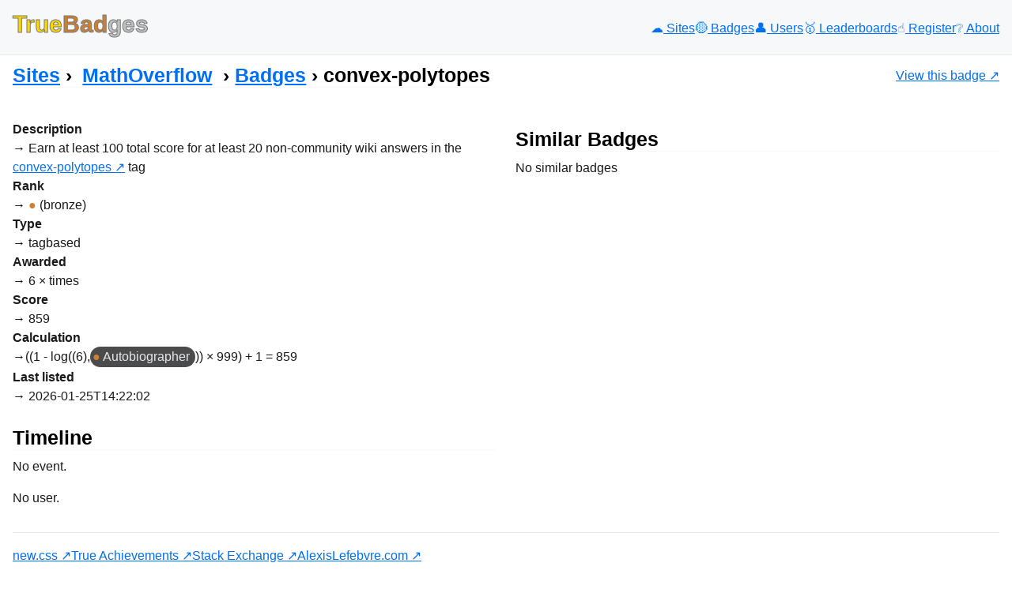

--- FILE ---
content_type: text/html; charset=UTF-8
request_url: https://truebadges.com/sites/mathoverflow.net/badges/178
body_size: 2228
content:
<!DOCTYPE html>
<html lang="en">
    <head>
        <meta charset="UTF-8">
        <meta name="theme-color" content="#FFD700">
        <meta name="viewport" content="width=device-width, initial-scale=1.0">
        <link rel="icon" type="image/png" href="/favicon.png" sizes="53x53">

        <title>convex-polytopes &lsaquo; Badges &lsaquo;
    MathOverflow &lsaquo; Sites — TrueBadges</title>

                
                    
<link rel="stylesheet" href="/assets/vendor/styles/new.min-niEL9hS.css">
<link rel="stylesheet" href="/assets/styles/app-ocWNaHe.css">
<script type="importmap">
{
    "imports": {
        "app": "/assets/app-d1n3z45.js",
        "/assets/vendor/styles/new.min.css": "data:application/javascript,",
        "/assets/styles/app.css": "data:application/javascript,"
    }
}
</script><script>
if (!HTMLScriptElement.supports || !HTMLScriptElement.supports('importmap')) (function () {
    const script = document.createElement('script');
    script.src = 'https://ga.jspm.io/npm:es-module-shims@1.10.0/dist/es-module-shims.js';
    script.setAttribute('crossorigin', 'anonymous');
    script.setAttribute('integrity', 'sha384-ie1x72Xck445i0j4SlNJ5W5iGeL3Dpa0zD48MZopgWsjNB/lt60SuG1iduZGNnJn');
    document.head.appendChild(script);
})();
</script>
<link rel="modulepreload" href="/assets/app-d1n3z45.js">
<script type="module">import 'app';</script>        
        <meta name="description"
              content="know the *real* value of your Stack Exchange badges">
        <meta name="keywords" content="Stack Overflow, Stack Exchange, badges, reputation, achievements, TrueAchievements">
        <meta name="author" content="Alexis Lefebvre">
            </head>

    <body id="body">
                    <header class="flex">
                <div id="toggle-nav" class="sm-only javascript-only">
                    <button type="button" id="toggle-nav-button" title="Toggle menu"><span>&nbsp;</span><span>&nbsp;</span><span>&nbsp;</span></button>
                </div>
                <h2><a href="/">
                    <span class="gold">True</span><span class="bronze">Bad</span><span class="silver">ges</span>
                </a></h2>
                <nav class="flex-md flex-small-gap">
                    <a href="/sites" title="Sites"  class="">☁️<span> Sites</span></a>
                    <a href="/badges" title="Badges"  class="">🟡️<span> Badges</span></a>
                    <a href="/users" title="Users"  class="">👤<span> Users</span></a>
                    <a href="/users/leaderboards" title="Leaderboards"  class="">🥇<span> Leaderboards</span></a>
                    <a href="/users/register" title="Register"  class="">☝️<span> Register</span></a>
                    <a href="/about" title="About"  class="">❔<span> About</span></a>
                </nav>
            </header>

            <aside class="flex content-title">
                    <nav class="breadcrumb">
        <h3><a href="/sites">Sites</a></h3>
        <h3>
<a href="/sites/mathoverflow.net" title="MathOverflow"  class="link-with-image">
<img src="https://mathoverflow.net/Content/Sites/mathoverflow/Img/apple-touch-icon.png"
     width="24" height="24"
     alt="" loading="lazy">MathOverflow</a>
</h3>
        <h3><a href="/sites/mathoverflow.net/badges">Badges</a></h3>
        <h3>convex-polytopes</h3>
    </nav>
                    <p>
        <a href="https://mathoverflow.net/help/badges/178" class="link-with-image">
            <img src="https://mathoverflow.net/Content/Sites/mathoverflow/Img/apple-touch-icon.png"
     width="48" height="48"
     alt="" loading="lazy">
            View this badge
        </a>
    </p>
            </aside>

            <main id="main">
                    
                    
                        <div class="flex-lg one-one">
        <div>
            <dl>
                <dt>Description</dt>
                <dd>
                    Earn at least 100 total score for at least 20 non-community wiki answers in the <a href="https://mathoverflow.net/questions/tagged/convex-polytopes" class="s-tag post-tag" title="show questions tagged &#39;convex-polytopes&#39;" aria-label="show questions tagged &#39;convex-polytopes&#39;" rel="tag" aria-labelledby="tag-convex-polytopes-tooltip-container" data-tag-menu-origin="Unknown">convex-polytopes</a> tag
                </dd>

                <dt>Rank</dt>
                <dd>
                    <span title="bronze" class="se_badge_rank bronze">
                    </span>
                    (bronze)
                </dd>

                <dt>Type</dt>
                <dd>
                    tagbased
                </dd>

                <dt>Awarded</dt>
                <dd>6 &times; times</dd>

                <dt>Score</dt>
                <dd>859</dd>

                <dt>Calculation</dt>
                <dd class="flex flex-justify-content-start flex-small-gap">
                    ((1 - log((6), <a href="/sites/mathoverflow.net/badges/9" class="se_badge se_badge_bronze"
   title="Autobiographer &#010;site: MathOverflow &#010;rank: bronze &#010;score: 1 &#010;description: Complete &quot;About Me&quot; section of user profile">Autobiographer</a>)) × 999) + 1 = 859
                </dd>

                <dt>Last listed</dt>
                <dd>
                    2026-01-25T14:22:02
                </dd>
            </dl>

            
<div class="timeline-container">
    <h3>Timeline</h3>
            <p>No event.</p>
    </div>


            
    <p>No user.</p>

        </div>

        <div>
            <h3>Similar Badges</h3>
                            <p>No similar badges</p>
                    </div>
    </div>
            </main>

            <footer>
                <p class="flex flex-small-gap flex-justify-content-start">
                    <a href="https://newcss.net/">new.css</a>
                    <a href="https://www.trueachievements.com/">True Achievements</a>
                    <a href="https://stackexchange.com/">Stack Exchange</a>
                    <a href="https://alexislefebvre.com/">AlexisLefebvre.com</a>
                </p>
                <p>&copy; 2026 TrueBadges</p>
            </footer>
        
        <script>
            document.addEventListener("DOMContentLoaded", function() {
                const toggleNavButton = document.getElementById('toggle-nav-button');
                const body = document.getElementById('body');
                const main = document.getElementById('main');

                function toggleMenu() {
                    body.classList.toggle('show-menu');
                }

                toggleNavButton.addEventListener('click', () => toggleMenu());

                main.addEventListener('click', function () {
                    if (body.classList.contains('show-menu')) {
                        body.classList.remove('show-menu');
                    }
                });

                body.classList.add('javascript-is-enabled');
            });
        </script>

            </body>
</html>
